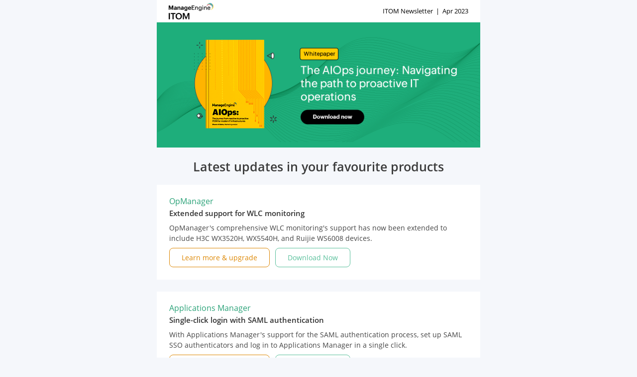

--- FILE ---
content_type: text/html
request_url: https://www.manageengine.com/itom/newsletter/2023/itom-updates-apr-2023.html
body_size: 5447
content:
<!DOCTYPE html PUBLIC "-//W3C//DTD XHTML 1.0 Transitional//EN" "http://www.w3.org/TR/xhtml1/DTD/xhtml1-transitional.dtd">
<html xmlns="http://www.w3.org/1999/xhtml">
<head>
<meta http-equiv="Content-Type" content="text/html; charset=UTF-8">
<meta name="viewport" content="width=device-width, initial-scale=1.0">
<meta http-equiv="X-UA-Compatible" content="IE=9; IE=8; IE=7; IE=EDGE">
<link rel="stylesheet" href="https://www.manageengine.com/css/fonts.css">
	<link rel="canonical" href="https://www.manageengine.com/itom/newsletter/2023/itom-updates-apr-2023.html">
<style>
/* Some resets and issue fixes */
#outlook a {
    padding: 0;
}
body {
    width: 100% !important;
    -webkit-text-size-adjust: 100%;
    -ms-text-size-adjust: 100%;
    margin: 0;
    padding: 0;
    font-family: 'Open Sans', 'Roboto', 'Lato',  sans-serif;
}
.ReadMsgBody, .ExternalClass {
    width: 100%;
}
.backgroundTable {
    margin: 0 auto;
    padding: 0;
    width: 100%!important;
}
table td {
    border-collapse: collapse;
}
.ExternalClass * {
    line-height: 115%;
}

/* End reset */
        /* These are our tablet/medium screen media queries */
@media screen and (max-width: 630px) {
/* Display block allows us to stack elements */                      
*[class="mobile-column"] {
    display: block;
}
/* Some more stacking elements */
*[class="mob-column"] {
    float: none !important;
    width: 100% !important;
}
/* Hide stuff */
*[class="hide"] {
    display: none !important;
}
/* This sets elements to 100% width and fixes the height issues too, a god send */
*[class="100p"] {
    width: 99% !important;
    height: auto !important;
    display: inline-block;
}
*[class="75p"] {
    width: 75% !important;
    height: auto !important;
    display: inline-block;
}
/* For the 2x2 stack */         
*[class="condensed"] {
    padding-bottom: 40px !important;
    display: block;
}
/* Centers content on mobile */
*[class="center"] {
    text-align: center !important;
    width: 100% !important;
    height: auto !important;
}
/* 100percent width section with 20px padding */
*[class="100pad"] {
    width: 99% !important;
    padding: 20px;
}
/* height removed */
*[class="hgtAuto"] {
    height: auto !important;
}
/* 100percent width section with 20px padding left & right */
*[class="100padleftright"] {
    width: 99% !important;
    padding: 0 20px 0 20px;
}
/* 100percent width section with 20px padding top & bottom */
*[class="100padtopbottom"] {
    width: 99% !important;
    padding: 20px 0px 20px 0px;
}
}
</style>
</head>
<body bgcolor="#dde7ff" style="margin: 0;padding: 0;line-height: 25px;color: #444444;font-family:'Open Sans', 'Roboto', 'Lato',  sans-serif; font-size: 12px;background-color:#F5F7FB;">
<table style="width:650px;margin:0 auto;padding:0;" cellpadding="0"  cellspacing="0" border="0" class="100p">
  <tr>
    <td bgcolor="#1eae7b" valign="middle" style="vertical-align: middle;background-color: #1eae7b;"><table style="width:100%;margin:0 auto;padding:0;" cellpadding="1"  cellspacing="0" border="0">
		<tr>
			<td style="padding: 6px 24px;background-color:#ffffff;text-align: left;" bgcolor="#ffffff"><a href="https://www.manageengine.com/itom.html?utm_source=Zcampaigns&utm_medium=nlmail-news&utm_campaign=itomnl-largecus-27apr23" target="_blank" style="display: inline-block;"><img src="../images/2023/itom-logo.png" alt="ManageEngine ITOM" style="vertical-align: middle;width: 90px;"></a>
			  </td>
			<td style="background-color:#ffffff;text-align: right;padding: 6px 24px" bgcolor="#ffffff">
				<p style="font-size: 13px;font-family: 'Open Sans', 'Roboto', 'Lato',  sans-serif;color: #000000;margin:0;"> <a href="https://www.manageengine.com/itom/itom-newsletters.html?utm_source=Zcampaigns&utm_medium=nlmail-news&utm_campaign=itomnl-largecus-27apr23" target="_blank" style="border: 0;text-decoration: none;color:#000000;">ITOM Newsletter</a>&nbsp;&nbsp;|&nbsp;&nbsp;Apr 2023 </p>
			</td>
		</tr>
		<tr>
			<td colspan="2" style="height: 250px;text-align: center;">
				<a href="https://www.manageengine.com/it-operations-management/aiops-navigating-the-path-to-proactive-it-operations.html?utm_source=Zcampaigns&utm_medium=nlmail-news&utm_campaign=itomnl-largecus-27apr23" target="_blank" style="display: block;text-decoration: none;">
				<img src="../images/2023/23apr-banner.png" alt="The AIOps journey: Navigating the path to proactive IT operations" title="The AIOps journey: Navigating the path to proactive IT operations" style="width: 100%;color: #ffffff;text-align: center;font-size: 18px;line-height: 32px;border:0;">
					</a>
			</td>
		</tr>
      </table></td>
  </tr>
  <tr>
    <td style="padding: 24px;"><h2 style="font-weight: 600;margin: 2px 0  0;font-size: 25px;font-family: 'Open Sans', 'Roboto', 'Lato',  sans-serif;color: #3B3B3B;text-align: center;">Latest updates in your favourite products</h2></td>
  </tr>
  <tr>
    <td><table style="width: 100%;margin: 0 auto;padding: 0;" cellpadding="0"  cellspacing="0" border="0">
        <tr>
          <td valign="top">
              <table style="width:100%;margin:0 auto;padding:24px;background-color:#ffffff;" cellpadding="1"  cellspacing="0" border="0" bgcolor="#ffffff">
                <tr>
                  <td valign="top"><h4 style="margin: 0;font-weight: 400;font-family: 'Open Sans', 'Roboto', 'Lato',  sans-serif;font-size: 16px;color:#2ca379;line-height: 1;" title="Network and server monitoring">OpManager </h4>
                   <h3 style="margin: 0;font-weight: 600;font-family:Calibri, 'Open Sans', 'Roboto', 'Lato',  sans-serif;font-size: 15px;line-height: 1.5;margin-top:5px; color: #313131;">Extended support for WLC monitoring</h3>
                    <p style="margin: 0;margin-top:8px;line-height: 1.5;font-family: 'Open Sans', 'Roboto', 'Lato',  sans-serif;font-size: 14px;color: #444444">OpManager's comprehensive WLC monitoring's support has now been extended to include H3C WX3520H, WX5540H, and Ruijie WS6008 devices.</p></td>
                </tr>
                <tr>
                  <td valign="top" style="padding-top:8px;"><a href="https://www.manageengine.com/network-monitoring/service-packs.html?utm_source=Zcampaigns&utm_medium=nlmail-news&utm_campaign=itomnl-largecus-27apr23" target="_blank" style="font-family: 'Open Sans', 'Roboto', 'Lato',  sans-serif;font-size:14px;display:inline-block;padding: 6px 24px;border:1px solid #dd8805;color:#dd8805;font-weight: 400;border-radius: 8px;text-decoration: none;margin-right:8px;background-color:#ffffff;">Learn more &amp; upgrade</a> <a href="https://www.manageengine.com/network-monitoring/download.html?utm_source=Zcampaigns&utm_medium=nlmail-news&utm_campaign=itomnl-largecus-27apr23" target="_blank" style="font-family: 'Open Sans', 'Roboto', 'Lato',  sans-serif;font-size:14px;display:inline-block;padding: 6px 24px;border:1px solid #5ac09c;color:#5ac09c;font-weight: 400;border-radius: 8px;text-decoration: none;background-color:#ffffff;"> Download Now </a></td>
                </tr>
              </table>
          </td>
        </tr>
		<tr>
          <td valign="top">
              <table style="width:100%;margin:0 auto;padding:24px;margin-top:24px;background-color:#ffffff;" cellpadding="1"  cellspacing="0" border="0" bgcolor="#ffffff">
                <tr>
                  <td valign="top"><h4 style="margin: 0;font-weight: 400;font-family: 'Open Sans', 'Roboto', 'Lato',  sans-serif;font-size: 16px;color:#2ca379;line-height: 1;" title="Network and server monitoring">Applications Manager </h4>
                    <h3 style="margin: 0;font-weight: 600;font-family:'Open Sans', 'Roboto', 'Lato',  sans-serif;font-size: 15px;line-height: 1.5;margin-top:5px; color: #313131;">Single-click login with SAML authentication</h3>
                    <p style="margin: 0;margin-top:8px;line-height: 1.5;font-family: 'Open Sans', 'Roboto', 'Lato',  sans-serif;font-size: 14px;color: #444444">With Applications Manager's support for the SAML authentication process, set up SAML SSO authenticators and log in to Applications Manager in a single click.</p></td>
                </tr>
                <tr>
                  <td valign="top" style="padding-top:8px;"><a href="https://www.manageengine.com/products/applications_manager/service-packs.html?utm_source=Zcampaigns&utm_medium=nlmail-news&utm_campaign=itomnl-largecus-27apr23" target="_blank" style="font-family: 'Open Sans', 'Roboto', 'Lato',  sans-serif;font-size:14px;display:inline-block;padding: 6px 24px;border:1px solid #dd8805;color:#dd8805;border-radius: 8px;text-decoration: none;margin-right:8px;background-color:#ffffff;font-weight: 400;">Learn more &amp; upgrade</a> <a href="https://www.manageengine.com/products/applications_manager/download.html?utm_source=Zcampaigns&utm_medium=nlmail-news&utm_campaign=itomnl-largecus-27apr23" target="_blank" style="font-family: 'Open Sans', 'Roboto', 'Lato',  sans-serif;font-size:14px;display:inline-block;padding: 6px 24px;border:1px solid #5ac09c;color:#5ac09c;font-weight: 400;border-radius: 8px;text-decoration: none;background-color:#ffffff;"> Download Now </a></td>
                </tr>
              </table>
          </td>
        </tr>
		<tr>
          <td valign="top">
              <table style="width:100%;margin:0 auto;padding:24px;margin-top:24px;background-color:#ffffff;" cellpadding="1"  cellspacing="0" border="0" bgcolor="#ffffff">
                <tr>
                  <td valign="top"><h4 style="margin: 0;font-weight: 400;font-family: 'Open Sans', 'Roboto', 'Lato',  sans-serif;font-size: 16px;color:#2ca379;line-height: 1;" title="Network and server monitoring">NetFlow Analyzer</h4>
                   <h3 style="margin: 0;font-weight: 600;font-family:'Open Sans', 'Roboto', 'Lato',  sans-serif;font-size: 15px;line-height: 1.5;margin-top:5px; color: #313131;">Introducing the all-new, updated Security module, among other updates</h3>
                    <p style="margin: 0;margin-top:8px;line-height: 1.5;font-family: 'Open Sans', 'Roboto', 'Lato',  sans-serif;font-size: 14px;color: #444444">Introducing the all new Security module (previously ASAM) and NetSpeed Tracker among other enhancements and fixes for enhanced user experience.</p></td>
                </tr>
                <tr>
                  <td valign="top" style="padding-top:8px;"><a href="https://www.manageengine.com/products/netflow/service-packs.html?utm_source=Zcampaigns&utm_medium=nlmail-news&utm_campaign=itomnl-largecus-27apr23" target="_blank" style="font-family: 'Open Sans', 'Roboto', 'Lato',  sans-serif;font-size:14px;display:inline-block;padding: 6px 24px;border:1px solid #dd8805;color:#dd8805;border-radius: 8px;text-decoration: none;margin-right:8px;background-color:#ffffff;font-weight: 400;">Learn more &amp; upgrade</a> <a href="https://www.manageengine.com/products/netflow/download.html?utm_source=Zcampaigns&utm_medium=nlmail-news&utm_campaign=itomnl-largecus-27apr23" target="_blank" style="font-family: 'Open Sans', 'Roboto', 'Lato',  sans-serif;font-size:14px;display:inline-block;padding: 6px 24px;border:1px solid #5ac09c;color:#5ac09c;font-weight: 400;border-radius: 8px;text-decoration: none;background-color:#ffffff;"> Download Now </a></td>
                </tr>
              </table>
          </td>
        </tr>
		<tr>
          <td valign="top">
              <table style="width:100%;margin:0 auto;padding:24px;margin-top:24px;background-color:#ffffff;" cellpadding="1"  cellspacing="0" border="0" bgcolor="#ffffff">
                <tr>
                  <td valign="top"><h4 style="margin: 0;font-weight: 400;font-family: 'Open Sans', 'Roboto', 'Lato',  sans-serif;font-size: 16px;color:#2ca379;line-height: 1;" title="Network and server monitoring">Network Configuration Manager</h4>
                   <h3 style="margin: 0;font-weight: 600;font-family:'Open Sans', 'Roboto', 'Lato',  sans-serif;font-size: 15px;line-height: 1.5;margin-top:5px; color: #313131;">Firmware vulnerability alerts</h3>
                    <p style="margin: 0;margin-top:8px;line-height: 1.5;font-family: 'Open Sans', 'Roboto', 'Lato',  sans-serif;font-size: 14px;color: #444444">Now, receive alerts for device firmware vulnerabilities in Network Configuration Manager and ServiceNow.</p></td>
                </tr>
                <tr>
                  <td valign="top" style="padding-top:8px;"><a href="https://www.manageengine.com/network-configuration-manager/upgradepack.html?utm_source=Zcampaigns&utm_medium=nlmail-news&utm_campaign=itomnl-largecus-27apr23" target="_blank" style="font-family: 'Open Sans', 'Roboto', 'Lato',  sans-serif;font-size:14px;display:inline-block;padding: 6px 24px;border:1px solid #dd8805;color:#dd8805;border-radius: 8px;text-decoration: none;margin-right:8px;background-color:#ffffff;font-weight: 400;">Learn more &amp; upgrade</a> <a href="https://www.manageengine.com/network-configuration-manager/download.html?utm_source=Zcampaigns&utm_medium=nlmail-news&utm_campaign=itomnl-largecus-27apr23" target="_blank" style="font-family: 'Open Sans', 'Roboto', 'Lato',  sans-serif;font-size:14px;display:inline-block;padding: 6px 24px;border:1px solid #5ac09c;color:#5ac09c;font-weight: 400;border-radius: 8px;text-decoration: none;background-color:#ffffff;"> Download Now </a></td>
                </tr>
              </table>
          </td>
        </tr>
		<tr>
          <td valign="top">
              <table style="width:100%;margin:0 auto;padding:24px;margin-top:24px;background-color:#ffffff;" cellpadding="1"  cellspacing="0" border="0" bgcolor="#ffffff">
                <tr>
                  <td valign="top"><h4 style="margin: 0;font-weight: 400;font-family: 'Open Sans', 'Roboto', 'Lato',  sans-serif;font-size: 16px;color:#2ca379;line-height: 1;" title="Network and server monitoring">Firewall Analyzer</h4>
                    <h3 style="margin: 0;font-weight: 600;font-family:'Open Sans', 'Roboto', 'Lato',  sans-serif;font-size: 15px;line-height: 1.5;margin-top:5px; color: #313131;">Stay notified when probe-central notification fails</h3>
                    <p style="margin: 0;margin-top:8px;line-height: 1.5;font-family: 'Open Sans', 'Roboto', 'Lato',  sans-serif;font-size: 14px;color: #444444">Firewall Analyzer alerts customers when central communication probe is lost and shuts down probe server after 15 days of disconnection.</p></td>
                </tr>
                <tr>
                  <td valign="top" style="padding-top:8px;"><a href="https://www.manageengine.com/products/firewall/service-packs.html?utm_source=Zcampaigns&utm_medium=nlmail-news&utm_campaign=itomnl-largecus-27apr23" target="_blank" style="font-family: 'Open Sans', 'Roboto', 'Lato',  sans-serif;font-size:14px;display:inline-block;padding: 6px 24px;border:1px solid #dd8805;color:#dd8805;border-radius: 8px;text-decoration: none;margin-right:8px;background-color:#ffffff;font-weight: 400;">Learn more &amp; upgrade</a> <a href="https://www.manageengine.com/products/firewall/download.html?utm_source=Zcampaigns&utm_medium=nlmail-news&utm_campaign=itomnl-largecus-27apr23" target="_blank" style="font-family: 'Open Sans', 'Roboto', 'Lato',  sans-serif;font-size:14px;display:inline-block;padding: 6px 24px;border:1px solid #5ac09c;color:#5ac09c;font-weight: 400;border-radius: 8px;text-decoration: none;background-color:#ffffff;"> Download Now </a></td>
                </tr>
              </table>
          </td>
        </tr>
		<tr>
          <td valign="top">
              <table style="width:100%;margin:0 auto;padding:24px;margin-top:24px;background-color:#ffffff;" cellpadding="1"  cellspacing="0" border="0" bgcolor="#ffffff">
                <tr>
                  <td valign="top"><h4 style="margin: 0;font-weight: 400;font-family: 'Open Sans', 'Roboto', 'Lato',  sans-serif;font-size: 16px;color:#2ca379;line-height: 1;" title="Network and server monitoring">OpUtils</h4>
                    <h3 style="margin: 0;font-weight: 600;font-family:'Open Sans', 'Roboto', 'Lato',  sans-serif;font-size: 15px;line-height: 1.5;margin-top:5px; color: #313131;">Enhanced custom column capabilities under IPAM</h3>
                    <p style="margin: 0;margin-top:8px;line-height: 1.5;font-family: 'Open Sans', 'Roboto', 'Lato',  sans-serif;font-size: 14px;color: #444444">You can now modify custom column values while adding, editing, or approving subnets under the IPAM module.</p></td>
                </tr>
                <tr>
                  <td valign="top" style="padding-top:8px;"><a href="https://www.manageengine.com/products/oputils/service-packs.html?utm_source=Zcampaigns&utm_medium=nlmail-news&utm_campaign=itomnl-largecus-27apr23" target="_blank" style="font-family: 'Open Sans', 'Roboto', 'Lato',  sans-serif;font-size:14px;display:inline-block;padding: 6px 24px;border:1px solid #dd8805;color:#dd8805;border-radius: 8px;text-decoration: none;margin-right:8px;background-color:#ffffff;font-weight: 400;">Learn more &amp; upgrade</a> <a href="https://www.manageengine.com/products/oputils/download.html?utm_source=Zcampaigns&utm_medium=nlmail-news&utm_campaign=itomnl-largecus-27apr23" target="_blank" style="font-family: 'Open Sans', 'Roboto', 'Lato',  sans-serif;font-size:14px;display:inline-block;padding: 6px 24px;border:1px solid #5ac09c;color:#5ac09c;font-weight: 400;border-radius: 8px;text-decoration: none;background-color:#ffffff;"> Download Now </a></td>
                </tr>
              </table>
          </td>
        </tr>
      </table></td>
  </tr>
		 <tr>
    <td style="padding:32px 24px;"><h2 style="font-weight: 600;margin:0;font-size: 25px;font-family: 'Open Sans', 'Roboto', 'Lato',  sans-serif;color: #3B3B3B;text-align: center;line-height: 35px;">One of our users has won a $25 gift card<br>for his review</h2></td>
  </tr>
	<tr>
		<td>
			<table style="width:100%;margin:0 auto;background-color:#dff3ed;border: 1px solid #dff2ed;" cellpadding="1"  cellspacing="0" border="0" bgcolor="#dff3ed">
                <tr>
                  <td style="padding: 24px 40px;width:45%;">
                    <h3 style="margin: 0;font-weight: 600;font-family:'Open Sans', 'Roboto', 'Lato',  sans-serif;font-size: 16px;line-height: 1.5;margin-top:5px; color: #313131;">You can also win a $25 Amazon gift card!</h3>
					  <p style="margin: 0;margin-top:8px;line-height: 1.5;font-family: 'Open Sans', 'Roboto', 'Lato',  sans-serif;font-size: 14px;color: #444444">Review us in Gartner Peer Insights/Capterra and help other IT admins discover our solutions.</p>
					  <a href="https://www.manageengine.com/itom/review.html?utm_source=Zcampaigns&utm_medium=nlmail-news&utm_campaign=itomnl-largecus-27apr23" target="_blank" style="font-family: 'Open Sans', 'Roboto', 'Lato',  sans-serif;font-size:14px;display:inline-block;padding: 6px 24px;border-radius: 8px;color:#ffffff;text-decoration: none;background-color:#1eae7b;margin-top:12px;font-weight: 600;"> Review now</a>
					</td>
					<td style="width: 55%;background-color:#ffffff;padding: 12px;position: relative;">
						<div style="width: 120px;background-color: #ffffff;">
						<img src="../images/2023/rating.png" alt="" style="width:100%;"></div>
						<p style="margin: 0;margin-top:8px;line-height: 1.5;font-family: 'Open Sans', 'Roboto', 'Lato',  sans-serif;font-size: 14px;color: #444444;opacity: 1;">OpManager by ManageEngine is a powerful solution that allows organizations to effectively manage their operations. It allows administrators to utilize  it's advanced capabilities and features, while simplifying monitoring, troubleshooting and decreases downtime for operations staff.</p>
						<p style="margin: 0;margin-top:8px;line-height: 1.5;font-family: 'Open Sans', 'Roboto', 'Lato',  sans-serif;font-size: 13px;color: #444444;font-weight: 600;font-style: italic;">
							- Network Administrator
						</p>
					</td>
                </tr>
                
              </table>
		</td>
	</tr>
<tr>
		<td>
			<table style="width:100%;margin:0 auto;margin-top:24px;background-color:#e1f2ff;" cellpadding="1"  cellspacing="0" border="0" bgcolor="#e1f2ff">
                <tr>
                  <td style="padding: 24px 40px;width:70%;">
                    <h3 style="margin: 0;font-weight: 600;font-family:'Open Sans', 'Roboto', 'Lato',  sans-serif;font-size: 16px;line-height: 1.5;margin-top:5px; color: #313131;">Review our Mobile Apps on the Playstore / Appstore.</h3>
					  <p style="margin: 0;margin-top:8px;line-height: 1.5;font-family: 'Open Sans', 'Roboto', 'Lato',  sans-serif;font-size: 14px;color: #444444">Once you share your review, please reach out to<br>
                    <a href="mailto:itom-reviews@manageengine.com" style="color: #ff0000;">itom-reviews@manageengine.com</a> for gift card details.</p>
					</td>
					<td style="width: 30%;background-color:#6BB8F1;padding: 24px;text-align: center;">
						<a href="https://apps.apple.com/us/app/opmanager/id561926637?utm_source=Zcampaigns&utm_medium=nlmail-news&utm_campaign=itomnl-largecus-27apr23" target="_blank" style="display: inline-block;margin:5px;border:0;text-decoration:none;vertical-align: middle;"> <img src="https://www.manageengine.com/itom/newsletter/images/logo-app-store.png" alt="App Store" style="width:120px;"> </a> <a href="https://play.google.com/store/apps/details?id=com.manageengine.opm&hl=en_IN?utm_source=Zcampaigns&utm_medium=nlmail-news&utm_campaign=itomnl-largecus-27apr23" target="_blank" style="display: inline-block;margin:5px;margin-top:12px;border:0;text-decoration:none;vertical-align: middle;"> <img src="https://www.manageengine.com/itom/newsletter/images/logo-play-store.png" alt="Google Play" style="width:120px;"> </a>
					</td>
                </tr>
                
              </table>
		</td>
	</tr>
	  <tr>
    <td style="padding:32px 24px;"><h2 style="font-weight: 600;margin:0;font-size: 25px;font-family: 'Open Sans', 'Roboto', 'Lato',  sans-serif;color: #3B3B3B;text-align: center;">Let's get technical</h2></td>
  </tr>
	<tr>
		<td style="padding-bottom: 24px;">
			<table style="width:100%;margin:0 auto;background-color:#ffffff;" cellpadding="1" cellspacing="0" border="0" bgcolor="#ffffff">
                <tbody><tr>
                  <td style="padding: 16px;width:70%;">
					  <div style="display: block;">
						  <h3 style="margin: 0;font-weight: 600;font-family:'Open Sans', 'Roboto', 'Lato',  sans-serif;font-size: 15px;line-height: 1.5;margin-top:5px; color: #313131;">Learn how to handle your multi-client environment effectively!</h3>
						  <p style="margin: 0;line-height: 2;font-family: 'Open Sans', 'Roboto', 'Lato',  sans-serif;font-size: 14px;color: #ff0202;">May 10 &amp; 17, 2023 | 6am GMT | 11am EDT
					  </p>
					  </div>
					</td>
					<td style="width: 30%;background-color:#dff2ed;padding: 16px;text-align: center;" bgcolor="#dff2ed">
						
					  <a href="https://www.manageengine.com/itom/free-training/network-monitoring-msp.html#register?utm_source=Zcampaigns&utm_medium=nlmail-news&utm_campaign=itomnl-largecus-27apr23" target="_blank" style="font-family: 'Open Sans', 'Roboto', 'Lato',  sans-serif;font-size:14px;display:inline-block;padding: 6px 24px;border-radius: 8px;color:#ffffff;text-decoration: none;background-color:#1eae7b;margin-top:12px;font-weight: 600;"> Register now </a>
					</td>
                </tr>
                
              </tbody></table>
		</td>
	</tr>
	<tr>
		<td style="padding-bottom: 24px;">
			<table style="width:100%;margin:0 auto;background-color:#ffffff;" cellpadding="1" cellspacing="0" border="0" bgcolor="#ffffff">
                <tbody><tr>
                  <td style="padding: 16px;width:70%;">
					  <div style="display: block;">
						  <h3 style="margin: 0;font-weight: 600;font-family:'Open Sans', 'Roboto', 'Lato',  sans-serif;font-size: 15px;line-height: 1.5;margin-top:5px; color: #313131;">Enterprise bandwidth monitoring: Beyond basics</h3>
						  <p style="margin: 0;line-height: 2;font-family: 'Open Sans', 'Roboto', 'Lato',  sans-serif;font-size: 14px;color: #ff0202;">May 9 &amp; 16, 2023 | 11:30am EDT | 6:30am GMT
					  </p>
					  </div>
					</td>
					<td style="width: 30%;background-color:#dff2ed;padding: 16px;text-align: center;" bgcolor="#dff2ed">
						
					  <a href="https://www.manageengine.com/products/netflow/training.html?utm_source=Zcampaigns&utm_medium=nlmail-news&utm_campaign=itomnl-largecus-27apr23" target="_blank" style="font-family: 'Open Sans', 'Roboto', 'Lato',  sans-serif;font-size:14px;display:inline-block;padding: 6px 24px;border-radius: 8px;color:#ffffff;text-decoration: none;background-color:#1eae7b;margin-top:12px;font-weight: 600;"> Register now </a>
					</td>
                </tr>
                
              </tbody></table>
		</td>
	</tr>
	<tr>
		<td style="padding-bottom: 24px;">
			<table style="width:100%;margin:0 auto;background-color:#ffffff;" cellpadding="1" cellspacing="0" border="0" bgcolor="#ffffff">
                <tbody><tr>
                  <td style="padding: 16px;width:70%;">
					  <div style="display: block;">
						  <h3 style="margin: 0;font-weight: 600;font-family:'Open Sans', 'Roboto', 'Lato',  sans-serif;font-size: 15px;line-height: 1.5;margin-top:5px; color: #313131;">Build a secure and employee-friendly digital workplace</h3>
						  <p style="margin: 0;line-height: 2;font-family: 'Open Sans', 'Roboto', 'Lato',  sans-serif;font-size: 14px;color: #ff0202;">May 23, 2023 | 12pm EDT l 9:30pm IST
					  </p>
					  </div>
					</td>
					<td style="width: 30%;background-color:#dff2ed;padding: 16px;text-align: center;" bgcolor="#dff2ed">
						
					  <a href="https://www.manageengine.com/ems/webinars/idc-webinar-secure-employee-centric-workplace.html?utm_source=Zcampaigns&utm_medium=nlmail-news&utm_campaign=itomnl-largecus-27apr23" target="_blank" style="font-family: 'Open Sans', 'Roboto', 'Lato',  sans-serif;font-size:14px;display:inline-block;padding: 6px 24px;border-radius: 8px;color:#ffffff;text-decoration: none;background-color:#1eae7b;margin-top:12px;font-weight: 600;"> Register now </a>
					</td>
                </tr>
                
              </tbody></table>
		</td>
	</tr>
	
	  <tr>
    <td style="padding:32px 24px;"><h2 style="font-weight: 600;margin:0;font-size: 25px;font-family: 'Open Sans', 'Roboto', 'Lato',  sans-serif;color: #3B3B3B;text-align: center;">Top stories this month</h2></td>
  </tr>
	<tr>
		<td>
			<table style="width:100%;margin:0 auto;background-color:#ffffff;" cellpadding="1"  cellspacing="0" border="0" bgcolor="#ffffff">
                <tr>
					<td style="width: 30%;background-color:#F4C959;padding: 24px;text-align: center;">
						<img src="../images/2023/blog-icon-23.png" alt="Blog" style="width: 40px;">
						<p style="margin: 0;margin-top:8px;line-height: 2;font-family: 'Open Sans', 'Roboto', 'Lato',  sans-serif;font-size: 20px;color: #000000;font-weight: 600;text-transform: uppercase;">
							Blog
						</p>
					</td>
                  <td style="padding: 24px 40px;width:70%;">
                    <h3 style="margin: 0;font-weight: 600;font-family:'Open Sans', 'Roboto', 'Lato',  sans-serif;font-size: 15px;line-height: 1.5;margin-top:5px; color: #313131;">OpManager now integrates with Microsoft Teams</h3>
					  <a href="https://blogs.manageengine.com/corporate/general/2023/04/12/opmanager-now-integrates-with-microsoft-teams.html?utm_source=Zcampaigns&utm_medium=nlmail-news&utm_campaign=itomnl-largecus-27apr23" target="_blank" style="font-family: 'Open Sans', 'Roboto', 'Lato',  sans-serif;font-size:14px;display:inline-block;padding: 6px 24px;border-radius: 8px;color:#000000;text-decoration: none;background-color:#F4C959;margin-top:12px;font-weight:600;"> Learn more </a>
					</td>
                </tr>
                
              </table>
		</td>
	</tr>
	<tr>
		<td>
			<table style="width:100%;margin:0 auto;background-color:#ffffff;margin-top:24px;" cellpadding="1"  cellspacing="0" border="0" bgcolor="#ffffff">
                <tr>
					<td style="width: 30%;background-color:#F4C959;padding: 24px;text-align: center;">
						<img src="../images/2023/case-study-icon-23.png" alt="Case Study" style="width: 40px;">
						<p style="margin: 0;margin-top:8px;line-height: 2;font-family: 'Open Sans', 'Roboto', 'Lato',  sans-serif;font-size: 20px;color: #000000;font-weight: 600;text-transform: uppercase;">
							Case Study
						</p>
					</td>
                  <td style="padding: 24px 40px;width:70%;">
					  <h3 style="margin: 0;font-weight: 600;font-family:'Open Sans', 'Roboto', 'Lato',  sans-serif;font-size: 15px;line-height: 1.5;margin-top:5px; color: #313131;">Samsung SDS boosts operational efficiency with Applications Manager</h3>
					  <a href="https://www.manageengine.com/products/applications_manager/samsung-sds-case-study.html?utm_source=Zcampaigns&utm_medium=nlmail-news&utm_campaign=itomnl-largecus-27apr23" target="_blank" style="font-family: 'Open Sans', 'Roboto', 'Lato',  sans-serif;font-size:14px;display:inline-block;padding: 6px 24px;border-radius: 8px;color:#000000;text-decoration: none;background-color:#F4C959;margin-top:12px;font-weight:600;"> Learn more </a>
					</td>
                </tr>
                
              </table>
		</td>
	</tr>
	<tr>
		<td>
			<table style="width:100%;margin:0 auto;background-color:#ffffff;margin-top:24px;" cellpadding="1"  cellspacing="0" border="0" bgcolor="#ffffff">
                <tr>
					<td style="width: 30%;background-color:#F4C959;padding: 24px;text-align: center;">
						<img src="../images/2023/ebook.png" alt="E-book" style="width: 40px;">
						<p style="margin: 0;margin-top:8px;line-height: 2;font-family: 'Open Sans', 'Roboto', 'Lato',  sans-serif;font-size: 20px;color: #000000;font-weight: 600;text-transform: uppercase;">
							E-book
						</p>
					</td>
                  <td style="padding: 24px 40px;width:70%;">
					  <h3 style="margin: 0;font-weight: 600;font-family:'Open Sans', 'Roboto', 'Lato',  sans-serif;font-size: 15px;line-height: 1.5;margin-top:5px; color: #313131;">Check out the OpUtils e-book: Detecting and preventing rogue devices</h3>
					  <a href="https://www.manageengine.com/products/oputils/ebook-rogues-on-the-rise.html?utm_source=Zcampaigns&utm_medium=nlmail-news&utm_campaign=itomnl-largecus-27apr23" target="_blank" style="font-family: 'Open Sans', 'Roboto', 'Lato',  sans-serif;font-size:14px;display:inline-block;padding: 6px 24px;border-radius: 8px;color:#000000;text-decoration: none;background-color:#F4C959;margin-top:12px;font-weight:600;"> Grab your free copy </a>
					</td>
                </tr>
                
              </table>
		</td>
	</tr>
	 <tr>
    <td style="padding:32px 24px;"><h2 style="font-weight: 600;margin:0;font-size: 25px;font-family: 'Open Sans', 'Roboto', 'Lato',  sans-serif;color: #3B3B3B;text-align: center;">What's trending on our LinkedIn?</h2></td>
  </tr>
	<tr>
		<td style="background-color:#ffffff;padding:24px 12px;" bgcolor="#ffffff">
			<table style="width:100%;margin:0 auto;" cellpadding="1"  cellspacing="0" border="0">
                <tr>
					<td style="width: 33.33%;text-align:center;">
						<a href="https://www.linkedin.com/feed/update/urn:li:activity:7054091795802030081?utm_source=Zcampaigns&utm_medium=nlmail-news&utm_campaign=itomnl-largecus-27apr23" target="_blank" style="display: block;border:0;text-decoration: none;">
						<img src="../images/2023/23apr-linkedin-img1.png" alt="ManageEngine ITOM - LinkedIn" style="width: 94%;border: 1px solid #ddd;">
							</a>
					</td>
					<td style="width: 33.33%;text-align:center;">
						<a href="https://www.linkedin.com/feed/update/urn:li:activity:7049377829054025728?utm_source=Zcampaigns&utm_medium=nlmail-news&utm_campaign=itomnl-largecus-27apr23" target="_blank" style="display: block;border:0;text-decoration: none;">
						<img src="../images/2023/23apr-linkedin-img2.png" alt="ManageEngine ITOM - LinkedIn" style="width: 94%;border: 1px solid #ddd;"></a>
					</td>
					 <td style="width:33.33%;background-color:#2B66C2;padding: 32px 24px;">
					<img src="../images/2023/linkedin-logo.png" alt="LinkedIn" style="width: 48px;border:1px solid #fff;border-radius: 8px;">
					  <p style="font-family: 'Open Sans', 'Roboto', 'Lato',  sans-serif;font-size: 16px;margin:0;color:#ffffff;line-height: 1.3;margin-top:10px;">Stay up-to-date on all things ITOM and ManageEngine</p>
					  <a href="https://www.linkedin.com/showcase/manageengine-it-operations-management/?utm_source=Zcampaigns&utm_medium=nlmail-news&utm_campaign=itomnl-largecus-27apr23" target="_blank" style="display:inline-block;background:#ffffff;color:#0b65c2;font-family: 'Open Sans', 'Roboto', 'Lato',  sans-serif;font-size: 14px;text-decoration: none;padding: 8px 20px;border-radius: 8px;margin-top:10px;font-weight: 600;">Follow now</a>
					</td>
                </tr>
                
              </table>
		</td>
	</tr>
	<tr>
		<td>
			<table style="width:100%;margin:0 auto;background-color:#1eae7b;margin-top:24px;" cellpadding="1"  cellspacing="0" border="0" bgcolor="#1eae7b">
				<tr>
					<td style="padding: 24px;padding-bottom: 0;text-align: center;">
						<h3 style="margin: 0;font-weight: 600;font-family:'Open Sans', 'Roboto', 'Lato',  sans-serif;font-size: 18px;line-height: 1.5; color: #ffffff;text-align: center;">ManageEngine's IT operations management suite</h3>
					</td>
				</tr>
                <tr>
					<td style="padding-bottom: 24px;">
					<table style="width:94%;margin:0 auto;" cellpadding="1"  cellspacing="0" border="0">
						<tr>
							<td style="width: 50%;vertical-align:top;">
						<ul style="margin:0;padding:0;padding-left:12px;margin-top:16px;font-family: 'Open Sans', 'Roboto', 'Lato',  sans-serif;color:#ffffff;">
							<li><a href="https://www.manageengine.com/network-monitoring/?utm_source=Zcampaigns&utm_medium=nlmail-news&utm_campaign=itomnl-largecus-27apr23" target="_blank" style="color: #ffffff;font-size: 14px;text-decoration: none;">Network Performance Management</a></li>
							<li><a href="https://www.manageengine.com/network-monitoring-msp/?utm_source=Zcampaigns&utm_medium=nlmail-news&utm_campaign=itomnl-largecus-27apr23" target="_blank" style="color: #ffffff;font-size: 14px;text-decoration: none">Network Monitoring for MSP</a></li>
							<li><a href="https://www.manageengine.com/products/applications_manager/?utm_source=Zcampaigns&utm_medium=nlmail-news&utm_campaign=itomnl-largecus-27apr23" target="_blank" style="color: #ffffff;font-size: 14px;text-decoration: none">Application Performance Management</a></li>
							<li><a href="https://www.manageengine.com/products/netflow/?utm_source=Zcampaigns&utm_medium=nlmail-news&utm_campaign=itomnl-largecus-27apr23" target="_blank"
                  style="color: #ffffff;font-size: 14px;text-decoration: none">Bandwidth Analysis</a></li>
						</ul>
					</td>
					<td style="width: 50%;vertical-align:top;">
						<ul style="margin:0;padding:0;padding-left:12px;margin-top:16px;font-family: 'Open Sans', 'Roboto', 'Lato',  sans-serif;color:#ffffff;">
							<li><a href="https://www.manageengine.com/network-configuration-manager/?utm_source=Zcampaigns&utm_medium=nlmail-news&utm_campaign=itomnl-largecus-27apr23" target="_blank"
                  style="color: #ffffff;font-size: 14px;text-decoration: none">Network Configuration Change &amp; Compliance</a></li>
							<li><a href="https://www.manageengine.com/products/firewall/?utm_source=Zcampaigns&utm_medium=nlmail-news&utm_campaign=itomnl-largecus-27apr23" target="_blank"
                  style="color: #ffffff;font-size: 14px;text-decoration: none">Firewall Policy &amp; Log Analysis</a></li>
							<li><a href="https://www.manageengine.com/products/oputils/?utm_source=Zcampaigns&utm_medium=nlmail-news&utm_campaign=itomnl-largecus-27apr23" target="_blank"
                  style="color: #ffffff;font-size: 14px;text-decoration: none">IP
                Address &amp; Switch Port Management</a></li>
							<li><a href="https://www.manageengine.com/it-operations-management/?utm_source=Zcampaigns&utm_medium=nlmail-news&utm_campaign=itomnl-largecus-27apr23" target="_blank"
                  style="color: #ffffff;font-size: 14px;text-decoration: none"> Unified IT Operations Management</a></li>
						</ul>
					</td>
						</tr>
					</table>
					</td>
                </tr>
              </table>
		</td>
	</tr>
	  <tr>
    <td style="padding:4px 0;text-align: center;">
		<div style="display: block;background: #fff;padding: 24px;">
		<h3 style="font-weight: 500;color: #000000;margin:0;font-size: 15px;display: inline-block;vertical-align: middle;padding-right:15px;font-family: 'Open Sans', 'Roboto', 'Lato',  sans-serif;">Stay in touch</h3>
			<a href="https://www.linkedin.com/showcase/manageengine-it-operations-management/?utm_source=Zcampaigns&utm_medium=nlmail-news&utm_campaign=itomnl-largecus-27apr23" target="_blank" style="display:inline-block;vertical-align: middle;"><img
                    src="../images/2023/linkedin-icon-23.png"
                    alt="LinkedIn" title="LinkedIns" style="width:25px;padding:0 10px;"></a>
            <a href="https://www.facebook.com/ManageEngine?utm_source=Zcampaigns&utm_medium=nlmail-news&utm_campaign=itomnl-largecus-27apr23" target="_blank" style="display:inline-block;vertical-align: middle;"><img
                    src="../images/2023/fb-icon-23.png"
                    alt="Facebook" title="Facebook" style="width:25px;padding:0 10px;"></a> <a href="https://twitter.com/manageengine?utm_source=Zcampaigns&utm_medium=nlmail-news&utm_campaign=itomnl-largecus-27apr23" target="_blank" style="display:inline-block;vertical-align: middle;"><img
                    src="../images/2023/twitter-icon-23.png"
                    alt="Twitter" title="Twitter" style="width:25px;padding:0 10px;"></a> <a href="https://www.youtube.com/channel/UCHLusaahd4nS9esD3xBVeUQ?utm_source=Zcampaigns&utm_medium=nlmail-news&utm_campaign=itomnl-largecus-27apr23" target="_blank" style="display:inline-block;vertical-align: middle;"><img
                    src="../images/2023/youtube-icon-23.png"
                    alt="YouTube" title="YouTube" style="width:25px;padding:0 10px;"></a>
		<p style="display: block;font-family: 'Open Sans', 'Roboto', 'Lato',  sans-serif;font-size: 14px;color:#000000;margin: 0;text-align: center;background-color:#ffffff;margin-top:10px;padding: 12px 0;padding-bottom:0;border-top:1px solid #d9d9d9;">© 2023. ManageEngine is a trademark of Zoho Corporation Pvt. Ltd.</p>
			</div>
		  </td>
  </tr>
</table>
</body>
</html>
